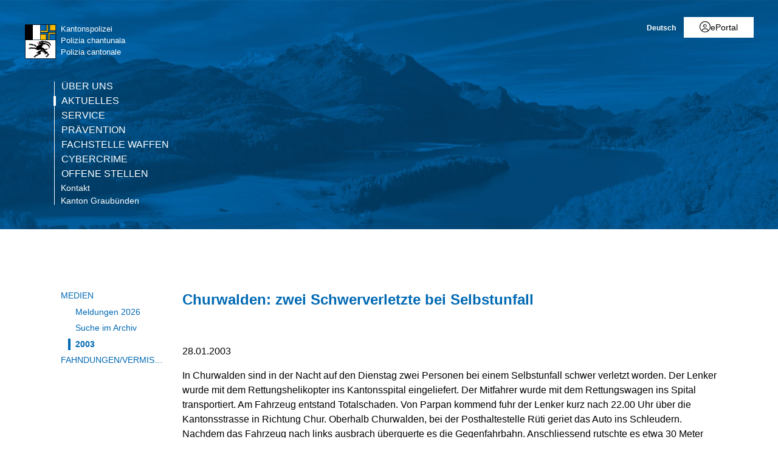

--- FILE ---
content_type: text/html; charset=utf-8
request_url: https://www.gr.ch/DE/institutionen/verwaltung/djsg/kapo/aktuelles/medien/2003/Seiten/DE_7614.aspx?mobilemenu=1
body_size: 2759
content:
<div id="ctl00_MobileNavigation" class="root">
	<ul class="multiChild"><li class="item1 category firstchild"><a href="/DE/institutionen/verwaltung/djsg/kapo/ueberuns/Seiten/default.aspx">Über uns</a><ul class="multiChild"><li class="item1 category firstchild"><a href="/DE/institutionen/verwaltung/djsg/kapo/ueberuns/regionenpolizei/Seiten/default.aspx">Regionenpolizei</a></li><li class="item2 category alternating"><a href="/DE/institutionen/verwaltung/djsg/kapo/ueberuns/verkehrspolizei/Seiten/start_vp.aspx">Verkehrspolizei</a></li><li class="item3 category"><a href="/DE/institutionen/verwaltung/djsg/kapo/ueberuns/kriminalpolizei/Seiten/default.aspx">Kriminalpolizei</a><ul class="multiChild"><li class="item1 category firstchild"><a href="/DE/institutionen/verwaltung/djsg/kapo/ueberuns/kriminalpolizei/spezialdienste/Seiten/default.aspx">Spezialdienste</a></li><li class="item2 category alternating"><a href="/DE/institutionen/verwaltung/djsg/kapo/ueberuns/kriminalpolizei/fahndung/Seiten/default.aspx">Fahndung</a></li><li class="item3 category"><a href="/DE/institutionen/verwaltung/djsg/kapo/ueberuns/kriminalpolizei/nachrichtendienst/Seiten/default.aspx">Kantonaler Nachrichtendienst</a></li><li class="item4 category alternating lastchild"><a href="/DE/institutionen/verwaltung/djsg/kapo/ueberuns/kriminalpolizei/kriminaltechnik/Seiten/default.aspx">Kriminaltechnik</a></li></ul></li><li class="item4 category alternating"><a href="/DE/institutionen/verwaltung/djsg/kapo/ueberuns/sicherheitspolizei/Seiten/default.aspx">Sicherheitspolizei</a><ul class="multiChild"><li class="item1 category firstchild"><a href="/DE/institutionen/verwaltung/djsg/kapo/ueberuns/sicherheitspolizei/alpinpolizei/Seiten/default.aspx">Alpinpolizei</a></li><li class="item2 category alternating"><a href="/DE/institutionen/verwaltung/djsg/kapo/ueberuns/sicherheitspolizei/diensthundegruppe/Seiten/start_dhg.aspx">Diensthundegruppe</a></li><li class="item3 category"><a href="/DE/institutionen/verwaltung/djsg/kapo/ueberuns/sicherheitspolizei/intervention/Seiten/default.aspx">Intervention</a></li><li class="item4 category alternating"><a href="/DE/institutionen/verwaltung/djsg/kapo/ueberuns/sicherheitspolizei/ordnungsdienst/Seiten/default.aspx">Ordnungsdienst</a></li><li class="item5 category"><a href="/DE/institutionen/verwaltung/djsg/kapo/ueberuns/sicherheitspolizei/polizeiflugdienst/Seiten/default.aspx">Polizeiflugdienst</a></li><li class="item6 category alternating lastchild"><a href="/DE/institutionen/verwaltung/djsg/kapo/ueberuns/sicherheitspolizei/verhandlungsgruppe/Seiten/default.aspx">Verhandlungsgruppe</a></li></ul></li><li class="item5 category"><a href="/DE/institutionen/verwaltung/djsg/kapo/ueberuns/kommandoabteilung/Seiten/kommando.aspx">Kommandoabteilung</a></li><li class="item6 category alternating"><a href="/DE/institutionen/verwaltung/djsg/kapo/ueberuns/personelles/Seiten/default.aspx">HR-Management</a><ul class="oneChild"><li class="item1 category firstchild lastchild"><a href="/DE/institutionen/verwaltung/djsg/kapo/ueberuns/personelles/polizeiberuf/Seiten/default.aspx">Polizeiberuf</a></li></ul></li><li class="item7 category"><a href="/DE/institutionen/verwaltung/djsg/kapo/ueberuns/logistik/Seiten/default.aspx">Logistik und Technik</a><ul class="multiChild"><li class="item1 category firstchild"><a href="/DE/institutionen/verwaltung/djsg/kapo/ueberuns/logistik/logistik/Seiten/start_logistik.aspx">Logistik</a></li><li class="item2 category alternating"><a href="/DE/institutionen/verwaltung/djsg/kapo/ueberuns/logistik/ict/Seiten/default.aspx">ICT</a></li><li class="item3 category"><a href="/DE/institutionen/verwaltung/djsg/kapo/ueberuns/logistik/funk/Seiten/default.aspx">Kompetenzzentrum Funk</a></li><li class="item4 category alternating"><a href="/DE/institutionen/verwaltung/djsg/kapo/ueberuns/logistik/infra_bauten/Seiten/default.aspx">Infrastruktur und Bauten</a></li><li class="item5 category lastchild"><a href="/DE/institutionen/verwaltung/djsg/kapo/ueberuns/logistik/finanzen_controlling/Seiten/default.aspx">Finanzen und Controlling</a></li></ul></li><li class="item8 category alternating"><a href="/DE/institutionen/verwaltung/djsg/kapo/ueberuns/komm_praevention/Seiten/default.aspx">Kommunikation / Prävention</a></li><li class="item9 category"><a href="/DE/institutionen/verwaltung/djsg/kapo/ueberuns/Seiten/kbm.aspx">Bedrohungsmanagement (KBM)</a></li><li class="item10 category alternating lastchild"><a href="/DE/institutionen/verwaltung/djsg/kapo/ueberuns/standort/Seiten/StandortundAdresse.aspx">Standorte</a><ul class="multiChild"><li class="item1 category firstchild"><a href="/DE/institutionen/verwaltung/djsg/kapo/ueberuns/standort/Seiten/PSP_Klosters.aspx">Polizeistützpunkt Klosters</a></li><li class="item2 category alternating"><a href="/DE/institutionen/verwaltung/djsg/kapo/ueberuns/standort/Seiten/PSP_Schiers.aspx">Polizeistützpunkt Schiers</a></li><li class="item3 category"><a href="/DE/institutionen/verwaltung/djsg/kapo/ueberuns/standort/Seiten/PSP_Tiefencastel.aspx">Polizeistützpunkt Tiefencastel</a></li><li class="item4 category alternating"><a href="/DE/institutionen/verwaltung/djsg/kapo/ueberuns/standort/Seiten/PSP_Savognin.aspx">Polizeistützpunkt Savognin</a></li><li class="item5 category"><a href="/DE/institutionen/verwaltung/djsg/kapo/ueberuns/standort/Seiten/PSP_Lenzerheide.aspx">Polizeistützpunkt Lenzerheide</a></li><li class="item6 category alternating"><a href="/DE/institutionen/verwaltung/djsg/kapo/ueberuns/standort/Seiten/VSP_Davos.aspx">Verkehrsstützpunkt Davos</a></li><li class="item7 category"><a href="/DE/institutionen/verwaltung/djsg/kapo/ueberuns/standort/Seiten/PSP_Samnaun.aspx">Polizeistützpunkt Samnaun</a></li><li class="item8 category alternating"><a href="/DE/institutionen/verwaltung/djsg/kapo/ueberuns/standort/Seiten/PSP_ValMuestair.aspx">Polizeistützpunkt Val Müstair</a></li><li class="item9 category"><a href="/DE/institutionen/verwaltung/djsg/kapo/ueberuns/standort/Seiten/CCVP_Mesolcina.aspx">Schwerverkehr</a></li><li class="item10 category alternating"><a href="/DE/institutionen/verwaltung/djsg/kapo/ueberuns/standort/Seiten/PSP_Mesocco.aspx">Polizeistützpunkt Mesocco</a></li><li class="item11 category"><a href="/DE/institutionen/verwaltung/djsg/kapo/ueberuns/standort/Seiten/PSP_Roveredo.aspx">Polizeistützpunkt Roveredo</a></li><li class="item12 category alternating"><a href="/DE/institutionen/verwaltung/djsg/kapo/ueberuns/standort/Seiten/PSP_Sufers.aspx">Polizeistützpunkt Sufers</a></li><li class="item13 category"><a href="/DE/institutionen/verwaltung/djsg/kapo/ueberuns/standort/Seiten/VSP_SanBernardino.aspx">Verkehrsstützpunkt Sud - San Bernardino</a></li><li class="item14 category alternating"><a href="/DE/institutionen/verwaltung/djsg/kapo/ueberuns/standort/Seiten/PSP_Arosa.aspx">Polizeistützpunkt Arosa</a></li><li class="item15 category"><a href="/DE/institutionen/verwaltung/djsg/kapo/ueberuns/standort/Seiten/PSP_Disentis.aspx">Polizeistützpunkt Disentis</a></li><li class="item16 category alternating"><a href="/DE/institutionen/verwaltung/djsg/kapo/ueberuns/standort/Seiten/PSP_Flims.aspx">Polizeistützpunkt Flims</a></li><li class="item17 category"><a href="/DE/institutionen/verwaltung/djsg/kapo/ueberuns/standort/Seiten/PSP_Ilanz.aspx">Polizeistützpunkt Ilanz</a></li><li class="item18 category alternating"><a href="/DE/institutionen/verwaltung/djsg/kapo/ueberuns/standort/Seiten/PSP_Landquart.aspx">Polizeistützpunkt Landquart</a></li><li class="item19 category"><a href="/DE/institutionen/verwaltung/djsg/kapo/ueberuns/standort/Seiten/PSP_Thusis.aspx">Polizeistützpunkt Thusis</a></li><li class="item20 category alternating"><a href="/DE/institutionen/verwaltung/djsg/kapo/ueberuns/standort/Seiten/VSP_Chur.aspx">Verkehrsstützpunkt Nord - Chur</a></li><li class="item21 category"><a href="/DE/institutionen/verwaltung/djsg/kapo/ueberuns/standort/Seiten/VSP_Thusis.aspx">Verkehrsstützpunkt Nord - Thusis</a></li><li class="item22 category alternating"><a href="/DE/institutionen/verwaltung/djsg/kapo/ueberuns/standort/Seiten/PSP_Castasegna.aspx">Polizeistützpunkt Castasegna</a></li><li class="item23 category"><a href="/DE/institutionen/verwaltung/djsg/kapo/ueberuns/standort/Seiten/PSP_Poschiavo.aspx">Polizeistützpunkt Poschiavo</a></li><li class="item24 category alternating"><a href="/DE/institutionen/verwaltung/djsg/kapo/ueberuns/standort/Seiten/PSP_Samedan.aspx">Polizeistützpunkt Samedan</a></li><li class="item25 category"><a href="/DE/institutionen/verwaltung/djsg/kapo/ueberuns/standort/Seiten/PSP_Scuol.aspx">Polizeistützpunkt Scuol</a></li><li class="item26 category alternating"><a href="/DE/institutionen/verwaltung/djsg/kapo/ueberuns/standort/Seiten/PSP_Zernez.aspx">Polizeistützpunkt Zernez</a></li><li class="item27 category"><a href="/DE/institutionen/verwaltung/djsg/kapo/ueberuns/standort/Seiten/KSP_Engiadina.aspx">Kriminalstützpunkt Engiadina - St. Moritz</a></li><li class="item28 category alternating"><a href="/DE/institutionen/verwaltung/djsg/kapo/ueberuns/standort/Seiten/PSP_Davos.aspx">Polizeistützpunkt Davos</a></li><li class="item29 category"><a href="/DE/institutionen/verwaltung/djsg/kapo/ueberuns/standort/Seiten/SVKZ_Unterrealta.aspx">Schwerverkehrskontrollzentrum Unterrealta</a></li><li class="item30 category alternating"><a href="/DE/institutionen/verwaltung/djsg/kapo/ueberuns/standort/Seiten/FahndungChur.aspx">Fahndung Chur</a></li><li class="item31 category lastchild"><a href="/DE/institutionen/verwaltung/djsg/kapo/ueberuns/standort/Seiten/Polizeikommando.aspx">Polizeikommando</a></li></ul></li></ul></li><li class="item2 category alternating selected"><a href="/DE/institutionen/verwaltung/djsg/kapo/aktuelles/Seiten/skip.aspx">Aktuelles</a><ul class="multiChild"><li class="item1 category selected firstchild"><a href="/DE/institutionen/verwaltung/djsg/kapo/aktuelles/medien/Seiten/uebersicht.aspx">Medien</a><ul class="multiChild"><li class="item1 category firstchild"><a href="/DE/institutionen/verwaltung/djsg/kapo/aktuelles/medien/2026/Seiten/Index2026.aspx">Meldungen 2026</a></li><li class="item2 category alternating selected lastchild"><a href="/DE/institutionen/verwaltung/djsg/kapo/aktuelles/medien/Seiten/suchen.aspx">Suche im Archiv</a></li></ul></li><li class="item2 category alternating lastchild"><a href="/DE/institutionen/verwaltung/djsg/kapo/aktuelles/fahndungen/Seiten/default.aspx">Fahndungen/Vermisste</a></li></ul></li><li class="item3 category"><a href="/DE/institutionen/verwaltung/djsg/kapo/service/Seiten/default.aspx">Service</a><ul class="multiChild"><li class="item1 category firstchild"><a href="/DE/institutionen/verwaltung/djsg/kapo/service/online/Seiten/uml.aspx">Online-Schalter</a><ul class="oneChild"><li class="item1 category firstchild lastchild"><a href="/DE/institutionen/verwaltung/djsg/kapo/service/online/Seiten/Online-Schalter.aspx">Online-Schalter</a></li></ul></li><li class="item2 category alternating"><a href="/DE/institutionen/verwaltung/djsg/kapo/service/reglementeundgesetze/Seiten/default.aspx">Reglemente / Gesetze</a></li><li class="item3 category"><a href="/DE/institutionen/verwaltung/djsg/kapo/service/feuerwerk/Seiten/default.aspx">Feuerwerk</a></li><li class="item4 category alternating"><a href="/DE/institutionen/verwaltung/djsg/kapo/service/transportbegleitungen/Seiten/default.aspx">Transportbegleitungen</a></li><li class="item5 category"><a href="/DE/institutionen/verwaltung/djsg/kapo/service/formulare/Seiten/default.aspx">Formulare</a></li><li class="item6 category alternating"><a href="/DE/institutionen/verwaltung/djsg/kapo/service/statistik/Seiten/default.aspx">Statistik</a></li><li class="item7 category lastchild"><a href="/DE/institutionen/verwaltung/djsg/kapo/service/polizeimuseum/Seiten/default.aspx">Polizeimuseum</a></li></ul></li><li class="item4 category alternating"><a href="/DE/institutionen/verwaltung/djsg/kapo/praevention/Seiten/start_praevention.aspx">Prävention</a><ul class="multiChild"><li class="item1 category firstchild"><a href="/DE/institutionen/verwaltung/djsg/kapo/praevention/verkehrspr%c3%a4vention/Seiten/start_verkehrspraevention.aspx">Verkehrsprävention</a></li><li class="item2 category alternating"><a href="/DE/institutionen/verwaltung/djsg/kapo/praevention/kriminalpr%c3%a4vention/Seiten/start_kriminalpraevention.aspx">Kriminalprävention</a></li><li class="item3 category"><a href="/DE/institutionen/verwaltung/djsg/kapo/praevention/jugendpr%c3%a4vention/Seiten/start_jugendpraevention.aspx">Jugendprävention</a></li><li class="item4 category alternating"><a href="/DE/institutionen/verwaltung/djsg/kapo/praevention/motorradunfallpraevention/Seiten/start_vu_moto.aspx">Motorradunfallprävention</a></li><li class="item5 category"><a href="/DE/institutionen/verwaltung/djsg/kapo/praevention/ueber_uns/Seiten/start_wir.aspx">Über uns</a></li><li class="item6 category alternating lastchild"><a href="/DE/institutionen/verwaltung/djsg/kapo/praevention/termine_agenda_aktuelles/Seiten/start_aktuelles.aspx">Aktuelles - Termine/Agenda</a></li></ul></li><li class="item5 category"><a href="/DE/institutionen/verwaltung/djsg/kapo/fd_waffen/Seiten/start.aspx">Fachstelle Waffen</a><ul class="multiChild"><li class="item1 category firstchild"><a href="/DE/institutionen/verwaltung/djsg/kapo/fd_waffen/news/Seiten/default.aspx">Aktuelles Waffen</a></li><li class="item2 category alternating"><a href="/DE/institutionen/verwaltung/djsg/kapo/fd_waffen/waffenerwerb/Seiten/default.aspx">Waffenerwerb</a></li><li class="item3 category"><a href="/DE/institutionen/verwaltung/djsg/kapo/fd_waffen/meld_waffen/Seiten/default.aspx">Meldepflichtige Waffen</a></li><li class="item4 category alternating"><a href="/DE/institutionen/verwaltung/djsg/kapo/fd_waffen/bew_waffen/Seiten/default.aspx">Bewilligungspflichtige Waffen</a></li><li class="item5 category"><a href="/DE/institutionen/verwaltung/djsg/kapo/fd_waffen/ges_form/Seiten/default.aspx">Gesuche und Formulare</a></li><li class="item6 category alternating"><a href="/DE/institutionen/verwaltung/djsg/kapo/fd_waffen/abgabe_waffen_munition/Seiten/default.aspx">Freiwillige Abgabe von Waffen und Munition</a></li><li class="item7 category"><a href="/DE/institutionen/verwaltung/djsg/kapo/fd_waffen/eu_pass/Seiten/default.aspx">Europäischer Feuerwaffenpass</a></li><li class="item8 category alternating lastchild"><a href="/DE/institutionen/verwaltung/djsg/kapo/fd_waffen/faq_waffen/Seiten/default.aspx">FAQ's</a></li></ul></li><li class="item6 category alternating"><a href="/DE/institutionen/verwaltung/djsg/kapo/cybercrime/Seiten/welcome_cyc.aspx">Cybercrime</a><ul class="multiChild"><li class="item1 category firstchild"><a href="/DE/institutionen/verwaltung/djsg/kapo/cybercrime/cyc_aktuelles/Seiten/default.aspx">Cybercrime Aktuelles</a></li><li class="item2 category alternating"><a href="/DE/institutionen/verwaltung/djsg/kapo/cybercrime/sicherheit/Seiten/default.aspx">Tipps zur Cybersicherheit</a></li><li class="item3 category"><a href="/DE/institutionen/verwaltung/djsg/kapo/cybercrime/links/Seiten/default.aspx">Informationen / Links</a></li><li class="item4 category alternating"><a href="/DE/institutionen/verwaltung/djsg/kapo/cybercrime/CYC_QA/Seiten/default.aspx">Q&A</a></li><li class="item5 category lastchild"><a href="/DE/institutionen/verwaltung/djsg/kapo/cybercrime/cyc_team/Seiten/default.aspx">Über uns</a></li></ul></li><li class="item7 category lastchild"><a href="/DE/institutionen/verwaltung/djsg/kapo/stellen/Seiten/stellen.aspx">Offene Stellen</a></li><li class="meta-navigation"><a class="home" href="https://www.gr.ch/de">Kanton Graubünden</a></li></ul>
</div><!-- Gerendert mit Cacheprofil:Öffentliches Internet (vollständig anonym) bei: 2026-01-21T15:58:11 -->